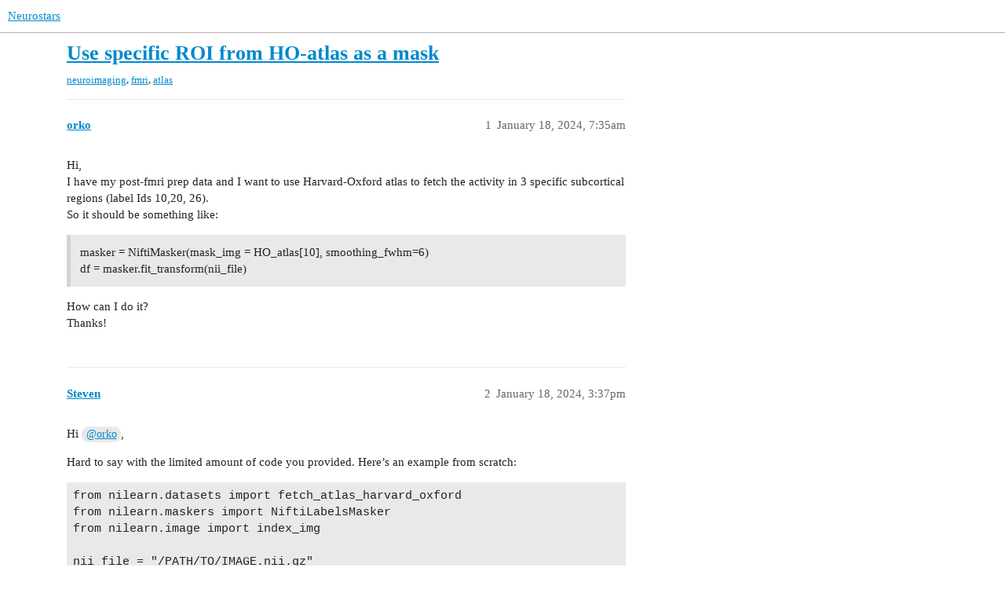

--- FILE ---
content_type: text/html; charset=utf-8
request_url: https://neurostars.org/t/use-specific-roi-from-ho-atlas-as-a-mask/27848
body_size: 6329
content:
<!DOCTYPE html>
<html lang="en">
  <head>
    <meta charset="utf-8">
    <title>Use specific ROI from HO-atlas as a mask - neuroimaging - Neurostars</title>
    <meta name="description" content="Hi, 
I have my post-fmri prep data and I want to use Harvard-Oxford atlas to fetch the activity in 3 specific subcortical regions (label Ids 10,20, 26). 
So it should be something like: 

masker =  NiftiMasker(mask_img =&amp;hellip;">
    <meta name="generator" content="Discourse 3.2.0.beta1-dev - https://github.com/discourse/discourse version 7a4119846c9d325cc27deba68159597370199ba2">
<link rel="icon" type="image/png" href="https://neurostars.org/uploads/default/optimized/1X/eadd889a719a1e6370fbe086d518eafd6cd4586c_2_32x32.png">
<link rel="apple-touch-icon" type="image/png" href="https://neurostars.org/uploads/default/optimized/2X/1/1898e24a8821a606fad2dd418e9bd1f472e78ded_2_180x180.png">
<meta name="theme-color" media="all" content="#ffffff">

<meta name="viewport" content="width=device-width, initial-scale=1.0, minimum-scale=1.0, user-scalable=yes, viewport-fit=cover">
<link rel="canonical" href="https://neurostars.org/t/use-specific-roi-from-ho-atlas-as-a-mask/27848" />

<link rel="search" type="application/opensearchdescription+xml" href="https://neurostars.org/opensearch.xml" title="Neurostars Search">

    <link href="/stylesheets/color_definitions_simple-light_1_1_5f783490b831cdb81ae297d0275c1b4bae246815.css?__ws=neurostars.org" media="all" rel="stylesheet" class="light-scheme"/>

  <link href="/stylesheets/desktop_634d2a3db435f3897dcc1c13ef09bbc48145ad72.css?__ws=neurostars.org" media="all" rel="stylesheet" data-target="desktop"  />



  <link href="/stylesheets/checklist_634d2a3db435f3897dcc1c13ef09bbc48145ad72.css?__ws=neurostars.org" media="all" rel="stylesheet" data-target="checklist"  />
  <link href="/stylesheets/discourse-chat-integration_634d2a3db435f3897dcc1c13ef09bbc48145ad72.css?__ws=neurostars.org" media="all" rel="stylesheet" data-target="discourse-chat-integration"  />
  <link href="/stylesheets/discourse-custom-wizard_634d2a3db435f3897dcc1c13ef09bbc48145ad72.css?__ws=neurostars.org" media="all" rel="stylesheet" data-target="discourse-custom-wizard"  />
  <link href="/stylesheets/discourse-details_634d2a3db435f3897dcc1c13ef09bbc48145ad72.css?__ws=neurostars.org" media="all" rel="stylesheet" data-target="discourse-details"  />
  <link href="/stylesheets/discourse-lazy-videos_634d2a3db435f3897dcc1c13ef09bbc48145ad72.css?__ws=neurostars.org" media="all" rel="stylesheet" data-target="discourse-lazy-videos"  />
  <link href="/stylesheets/discourse-local-dates_634d2a3db435f3897dcc1c13ef09bbc48145ad72.css?__ws=neurostars.org" media="all" rel="stylesheet" data-target="discourse-local-dates"  />
  <link href="/stylesheets/discourse-math_634d2a3db435f3897dcc1c13ef09bbc48145ad72.css?__ws=neurostars.org" media="all" rel="stylesheet" data-target="discourse-math"  />
  <link href="/stylesheets/discourse-narrative-bot_634d2a3db435f3897dcc1c13ef09bbc48145ad72.css?__ws=neurostars.org" media="all" rel="stylesheet" data-target="discourse-narrative-bot"  />
  <link href="/stylesheets/discourse-presence_634d2a3db435f3897dcc1c13ef09bbc48145ad72.css?__ws=neurostars.org" media="all" rel="stylesheet" data-target="discourse-presence"  />
  <link href="/stylesheets/discourse-solved_634d2a3db435f3897dcc1c13ef09bbc48145ad72.css?__ws=neurostars.org" media="all" rel="stylesheet" data-target="discourse-solved"  />
  <link href="/stylesheets/discourse-translator_634d2a3db435f3897dcc1c13ef09bbc48145ad72.css?__ws=neurostars.org" media="all" rel="stylesheet" data-target="discourse-translator"  />
  <link href="/stylesheets/docker_manager_634d2a3db435f3897dcc1c13ef09bbc48145ad72.css?__ws=neurostars.org" media="all" rel="stylesheet" data-target="docker_manager"  />
  <link href="/stylesheets/poll_634d2a3db435f3897dcc1c13ef09bbc48145ad72.css?__ws=neurostars.org" media="all" rel="stylesheet" data-target="poll"  />
  <link href="/stylesheets/poll_desktop_634d2a3db435f3897dcc1c13ef09bbc48145ad72.css?__ws=neurostars.org" media="all" rel="stylesheet" data-target="poll_desktop"  />

  <link href="/stylesheets/desktop_theme_6_3309b5727de9daee83f4b7888d3f3737c953c409.css?__ws=neurostars.org" media="all" rel="stylesheet" data-target="desktop_theme" data-theme-id="6" data-theme-name="cookie consent banner"/>
<link href="/stylesheets/desktop_theme_2_efa57f7b45cc04fa0bc7c90bfb392a80e466032a.css?__ws=neurostars.org" media="all" rel="stylesheet" data-target="desktop_theme" data-theme-id="2" data-theme-name="versatile banner"/>
<link href="/stylesheets/desktop_theme_1_10c6cdbcd2078886c7d9c0676edfafad19af0ace.css?__ws=neurostars.org" media="all" rel="stylesheet" data-target="desktop_theme" data-theme-id="1" data-theme-name="footer"/>

    


<link rel="preload" href="/theme-javascripts/651ad3d2ebb503c438370790dcf7f55f21cecfae.js?__ws=neurostars.org" as="script">
<script defer="" src="/theme-javascripts/651ad3d2ebb503c438370790dcf7f55f21cecfae.js?__ws=neurostars.org" data-theme-id="6"></script>

    <meta id="data-ga-universal-analytics" data-tracking-code="G-5RVNWQMB41" data-json="{&quot;cookieDomain&quot;:&quot;auto&quot;}" data-auto-link-domains="">

  <script async src="https://www.googletagmanager.com/gtag/js?id=G-5RVNWQMB41"></script>
  <link rel="preload" href="/assets/google-universal-analytics-v4-e154af4adb3c483a3aba7f9a7229b8881cdc5cf369290923d965a2ad30163ae8.js" as="script">
<script defer src="/assets/google-universal-analytics-v4-e154af4adb3c483a3aba7f9a7229b8881cdc5cf369290923d965a2ad30163ae8.js"></script>


        <link rel="alternate nofollow" type="application/rss+xml" title="RSS feed of &#39;Use specific ROI from HO-atlas as a mask&#39;" href="https://neurostars.org/t/use-specific-roi-from-ho-atlas-as-a-mask/27848.rss" />
    <meta property="og:site_name" content="Neurostars" />
<meta property="og:type" content="website" />
<meta name="twitter:card" content="summary" />
<meta name="twitter:image" content="https://neurostars.org/uploads/default/original/2X/1/1898e24a8821a606fad2dd418e9bd1f472e78ded.png" />
<meta property="og:image" content="https://neurostars.org/uploads/default/original/2X/1/1898e24a8821a606fad2dd418e9bd1f472e78ded.png" />
<meta property="og:url" content="https://neurostars.org/t/use-specific-roi-from-ho-atlas-as-a-mask/27848" />
<meta name="twitter:url" content="https://neurostars.org/t/use-specific-roi-from-ho-atlas-as-a-mask/27848" />
<meta property="og:title" content="Use specific ROI from HO-atlas as a mask" />
<meta name="twitter:title" content="Use specific ROI from HO-atlas as a mask" />
<meta property="og:description" content="Hi,  I have my post-fmri prep data and I want to use Harvard-Oxford atlas to fetch the activity in 3 specific subcortical regions (label Ids 10,20, 26).  So it should be something like:   masker =  NiftiMasker(mask_img = HO_atlas[10], smoothing_fwhm=6)  df = masker.fit_transform(nii_file)   How can I do it?  Thanks!" />
<meta name="twitter:description" content="Hi,  I have my post-fmri prep data and I want to use Harvard-Oxford atlas to fetch the activity in 3 specific subcortical regions (label Ids 10,20, 26).  So it should be something like:   masker =  NiftiMasker(mask_img = HO_atlas[10], smoothing_fwhm=6)  df = masker.fit_transform(nii_file)   How can I do it?  Thanks!" />
<meta property="og:article:tag" content="neuroimaging" />
<meta property="og:article:tag" content="fmri" />
<meta property="og:article:tag" content="atlas" />
<meta property="article:published_time" content="2024-01-18T07:35:15+00:00" />
<meta property="og:ignore_canonical" content="true" />


    <script type="application/ld+json">{"@context":"http://schema.org","@type":"QAPage","name":"Use specific ROI from HO-atlas as a mask","mainEntity":{"@type":"Question","name":"Use specific ROI from HO-atlas as a mask","text":"Hi,\n\nI have my post-fmri prep data and I want to use Harvard-Oxford atlas to fetch the activity in 3 specific subcortical regions (label Ids 10,20, 26).\n\nSo it should be something like:\n\nmasker =  NiftiMasker(mask_img = HO_atlas[10], smoothing_fwhm=6)\n\ndf = masker.fit_transform(nii_file)\n\nHow can &hellip;","upvoteCount":0,"answerCount":1,"dateCreated":"2024-01-18T07:35:14.478Z","author":{"@type":"Person","name":""},"acceptedAnswer":{"@type":"Answer","text":"Hi <a class=\"mention\" href=\"/u/orko\">@orko<\/a>,\n\n[image] orko:\n\nRe this code, when I run it I get a dataframe with the shape:\n\nnTR X nRegions (21)\n\nThis is the expected output of NiftiLabelsMasker.\n\n[image] orko:\n\nHowever, per region, I except to get a 2D data of:\n\nnTR X nVoxels\n\nHow to get a:\n\nnTR X nVoxels dataframe for a spec&hellip;","upvoteCount":0,"dateCreated":"2024-01-19T13:16:29.783Z","url":"https://neurostars.org/t/use-specific-roi-from-ho-atlas-as-a-mask/27848/12","author":{"@type":"Person","name":"Steven"}}}}</script>
  </head>
  <body class="crawler ">
    
    <header>
  <a href="/">
    Neurostars
  </a>
</header>

    <div id="main-outlet" class="wrap" role="main">
        <div id="topic-title">
    <h1>
      <a href="/t/use-specific-roi-from-ho-atlas-as-a-mask/27848">Use specific ROI from HO-atlas as a mask</a>
    </h1>


      <div class="topic-category">
        <div class='discourse-tags list-tags'>
            <a href='https://neurostars.org/tag/neuroimaging' class='discourse-tag' rel="tag">neuroimaging</a>, 
            <a href='https://neurostars.org/tag/fmri' class='discourse-tag' rel="tag">fmri</a>, 
            <a href='https://neurostars.org/tag/atlas' class='discourse-tag' rel="tag">atlas</a>
        </div>
      </div>
  </div>

  

    <div itemscope itemtype='http://schema.org/DiscussionForumPosting'>
      <meta itemprop='headline' content='Use specific ROI from HO-atlas as a mask'>
        <meta itemprop='articleSection' content='Neuro Questions'>
      <meta itemprop='keywords' content='neuroimaging, fmri, atlas'>
      <div itemprop='publisher' itemscope itemtype="http://schema.org/Organization">
        <meta itemprop='name' content='International Neuroinformatics Coordinating Facility'>
          <div itemprop='logo' itemscope itemtype="http://schema.org/ImageObject">
            <meta itemprop='url' content='https://neurostars.org/uploads/default/original/2X/5/52105eefd82e534c2bb8877b149fd4bc5f5c6aa4.png'>
          </div>
      </div>

          <div id='post_1'  class='topic-body crawler-post'>
            <div class='crawler-post-meta'>
              <span class="creator" itemprop="author" itemscope itemtype="http://schema.org/Person">
                <a itemprop="url" href='https://neurostars.org/u/orko'><span itemprop='name'>orko</span></a>
                
              </span>

              <link itemprop="mainEntityOfPage" href="https://neurostars.org/t/use-specific-roi-from-ho-atlas-as-a-mask/27848">


              <span class="crawler-post-infos">
                  <time itemprop='datePublished' datetime='2024-01-18T07:35:15Z' class='post-time'>
                    January 18, 2024,  7:35am
                  </time>
                  <meta itemprop='dateModified' content='2024-01-18T07:35:15Z'>
              <span itemprop='position'>1</span>
              </span>
            </div>
            <div class='post' itemprop='articleBody'>
              <p>Hi,<br>
I have my post-fmri prep data and I want to use Harvard-Oxford atlas to fetch the activity in 3 specific subcortical regions (label Ids 10,20, 26).<br>
So it should be something like:</p>
<blockquote>
<p>masker =  NiftiMasker(mask_img = HO_atlas[10], smoothing_fwhm=6)<br>
df = masker.fit_transform(nii_file)</p>
</blockquote>
<p>How can I do it?<br>
Thanks!</p>
            </div>

            <div itemprop="interactionStatistic" itemscope itemtype="http://schema.org/InteractionCounter">
              <meta itemprop="interactionType" content="http://schema.org/LikeAction"/>
              <meta itemprop="userInteractionCount" content="0" />
              <span class='post-likes'></span>
            </div>

            <div itemprop="interactionStatistic" itemscope itemtype="http://schema.org/InteractionCounter">
                <meta itemprop="interactionType" content="http://schema.org/CommentAction"/>
                <meta itemprop="userInteractionCount" content="0" />
              </div>

          </div>
          <div id='post_2' itemprop='comment' itemscope itemtype='http://schema.org/Comment' class='topic-body crawler-post'>
            <div class='crawler-post-meta'>
              <span class="creator" itemprop="author" itemscope itemtype="http://schema.org/Person">
                <a itemprop="url" href='https://neurostars.org/u/Steven'><span itemprop='name'>Steven</span></a>
                
              </span>

              <link itemprop="mainEntityOfPage" href="https://neurostars.org/t/use-specific-roi-from-ho-atlas-as-a-mask/27848">


              <span class="crawler-post-infos">
                  <time itemprop='datePublished' datetime='2024-01-18T15:37:39Z' class='post-time'>
                    January 18, 2024,  3:37pm
                  </time>
                  <meta itemprop='dateModified' content='2024-01-18T15:37:39Z'>
              <span itemprop='position'>2</span>
              </span>
            </div>
            <div class='post' itemprop='text'>
              <p>Hi <a class="mention" href="/u/orko">@orko</a>,</p>
<p>Hard to say with the limited amount of code you provided. Here’s an example from scratch:</p>
<pre><code class="lang-auto">from nilearn.datasets import fetch_atlas_harvard_oxford
from nilearn.maskers import NiftiLabelsMasker
from nilearn.image import index_img

nii_file = "/PATH/TO/IMAGE.nii.gz"
# FETCH ATLAS
ho = fetch_atlas_harvard_oxford('sub-maxprob-thr50-1mm') # Note this is deterministic 3D atlas, not probabilistic
ho_img = ho.maps
ho_labels = ho.labels
# GET ATLAS VALUES IN IMAGE
masker = NiftiLabelsMasker(labels_img=ho_img, labels=ho_labels)
ho_vals = masker.fit_transform(nii_file)
</code></pre>
<p>You can then index into <code>ho_vals</code> however you like. However, the subcortical atlas only has 21 regions, so it is not clear to me where your desired index of 26 is coming from.</p>
<p>Best,<br>
Steven</p>
            </div>

            <div itemprop="interactionStatistic" itemscope itemtype="http://schema.org/InteractionCounter">
              <meta itemprop="interactionType" content="http://schema.org/LikeAction"/>
              <meta itemprop="userInteractionCount" content="0" />
              <span class='post-likes'></span>
            </div>

            <div itemprop="interactionStatistic" itemscope itemtype="http://schema.org/InteractionCounter">
                <meta itemprop="interactionType" content="http://schema.org/CommentAction"/>
                <meta itemprop="userInteractionCount" content="2" />
              </div>

          </div>
          <div id='post_3' itemprop='comment' itemscope itemtype='http://schema.org/Comment' class='topic-body crawler-post'>
            <div class='crawler-post-meta'>
              <span class="creator" itemprop="author" itemscope itemtype="http://schema.org/Person">
                <a itemprop="url" href='https://neurostars.org/u/orko'><span itemprop='name'>orko</span></a>
                
              </span>

              <link itemprop="mainEntityOfPage" href="https://neurostars.org/t/use-specific-roi-from-ho-atlas-as-a-mask/27848">


              <span class="crawler-post-infos">
                  <time itemprop='datePublished' datetime='2024-01-18T21:41:21Z' class='post-time'>
                    January 18, 2024,  9:41pm
                  </time>
                  <meta itemprop='dateModified' content='2024-01-18T21:41:21Z'>
              <span itemprop='position'>3</span>
              </span>
            </div>
            <div class='post' itemprop='text'>
              <p>Thanks!<br>
Can you please explain the difference between deterministic/probabilistic atlas, and between atlas and parcellation?<br>
Also, I looked for but couldn’t find a ref as to what considered ventral and dorsal striatum (assuming I want to contrast them), do you maybe have one?</p>
            </div>

            <div itemprop="interactionStatistic" itemscope itemtype="http://schema.org/InteractionCounter">
              <meta itemprop="interactionType" content="http://schema.org/LikeAction"/>
              <meta itemprop="userInteractionCount" content="0" />
              <span class='post-likes'></span>
            </div>

            <div itemprop="interactionStatistic" itemscope itemtype="http://schema.org/InteractionCounter">
                <meta itemprop="interactionType" content="http://schema.org/CommentAction"/>
                <meta itemprop="userInteractionCount" content="1" />
              </div>

          </div>
          <div id='post_4' itemprop='comment' itemscope itemtype='http://schema.org/Comment' class='topic-body crawler-post'>
            <div class='crawler-post-meta'>
              <span class="creator" itemprop="author" itemscope itemtype="http://schema.org/Person">
                <a itemprop="url" href='https://neurostars.org/u/Steven'><span itemprop='name'>Steven</span></a>
                
              </span>

              <link itemprop="mainEntityOfPage" href="https://neurostars.org/t/use-specific-roi-from-ho-atlas-as-a-mask/27848">


              <span class="crawler-post-infos">
                  <time itemprop='datePublished' datetime='2024-01-18T21:49:08Z' class='post-time'>
                    January 18, 2024,  9:49pm
                  </time>
                  <meta itemprop='dateModified' content='2024-01-18T21:51:22Z'>
              <span itemprop='position'>4</span>
              </span>
            </div>
            <div class='post' itemprop='text'>
              <p>Hi <a class="mention" href="/u/orko">@orko</a>,</p>
<aside class="quote no-group quote-modified" data-username="orko" data-post="3" data-topic="27848">
<div class="title">
<div class="quote-controls"></div>
<img loading="lazy" alt="" width="24" height="24" src="https://neurostars.org/user_avatar/neurostars.org/orko/48/2564_2.png" class="avatar"> orko:</div>
<blockquote>
<p>Can you please explain the difference between deterministic/probabilistic atlasparcellation?</p>
</blockquote>
</aside>
<p><strong>Probabilistic</strong> - 4D image, composed of one 3D image per ROI. The values correspond to the probability that the given ROI is there (usually based off of some population overlap)</p>
<p><strong>Deterministic</strong> - In this case, it is simply thresholding the probability maps at a given threshold (e.g., 50%) and then combining all of them into a single 3D image, where the values correspond to the label.</p>
<aside class="quote no-group" data-username="orko" data-post="3" data-topic="27848">
<div class="title">
<div class="quote-controls"></div>
<img loading="lazy" alt="" width="24" height="24" src="https://neurostars.org/user_avatar/neurostars.org/orko/48/2564_2.png" class="avatar"> orko:</div>
<blockquote>
<p>and between atlas and parcellation?</p>
</blockquote>
</aside>
<p>From <a href="https://carpentries-incubator.github.io/SDC-BIDS-sMRI/04-Image_Quantification/index.html#:~:text=Atlas%20vs%20Parcellation&amp;text=Reciprocally%2C%20any%20kind%20of%20brain,region%20(e.g.%20thalamus%20parcellation)" class="inline-onebox">sMRI Segmentation and Parcellation – Overview of Structural MRI (Pre)processing and Neuroimaging Analysis</a> :</p>
<blockquote>
<p>A parcellation can be defined as the splitting of an object into non-overlapping components. Since an atlas divide the brain into regions, atlasing can be considered a kind of parcellation. Reciprocally, any kind of brain parcellation can be considered an “atlas”. A difference is that an atlas is often expected to be defined on an entire brain, while a parcellation can be limited to a specific region (e.g. thalamus parcellation). A parcellation can also be applied for example to the cortical GM (the outer layer of the brain) or the subcortical GM for deep GM (GM structures below the cortex).</p>
</blockquote>
<aside class="quote no-group" data-username="orko" data-post="3" data-topic="27848">
<div class="title">
<div class="quote-controls"></div>
<img loading="lazy" alt="" width="24" height="24" src="https://neurostars.org/user_avatar/neurostars.org/orko/48/2564_2.png" class="avatar"> orko:</div>
<blockquote>
<p>Also, I looked for but couldn’t find a ref as to what considered ventral and dorsal striatum (assuming I want to contrast them), do you maybe have one?</p>
</blockquote>
</aside>
<p>Perhaps <a href="https://fsl.fmrib.ox.ac.uk/fsl/fslwiki/Atlases/striatumstruc" class="inline-onebox">Atlases/striatumstruc - FslWiki</a>?</p>
<p>Best,<br>
Steven</p>
            </div>

            <div itemprop="interactionStatistic" itemscope itemtype="http://schema.org/InteractionCounter">
              <meta itemprop="interactionType" content="http://schema.org/LikeAction"/>
              <meta itemprop="userInteractionCount" content="0" />
              <span class='post-likes'></span>
            </div>

            <div itemprop="interactionStatistic" itemscope itemtype="http://schema.org/InteractionCounter">
                <meta itemprop="interactionType" content="http://schema.org/CommentAction"/>
                <meta itemprop="userInteractionCount" content="1" />
              </div>

          </div>
          <div id='post_5' itemprop='comment' itemscope itemtype='http://schema.org/Comment' class='topic-body crawler-post'>
            <div class='crawler-post-meta'>
              <span class="creator" itemprop="author" itemscope itemtype="http://schema.org/Person">
                <a itemprop="url" href='https://neurostars.org/u/orko'><span itemprop='name'>orko</span></a>
                
              </span>

              <link itemprop="mainEntityOfPage" href="https://neurostars.org/t/use-specific-roi-from-ho-atlas-as-a-mask/27848">


              <span class="crawler-post-infos">
                  <time itemprop='datePublished' datetime='2024-01-18T22:05:16Z' class='post-time'>
                    January 18, 2024, 10:05pm
                  </time>
                  <meta itemprop='dateModified' content='2024-01-18T22:05:16Z'>
              <span itemprop='position'>5</span>
              </span>
            </div>
            <div class='post' itemprop='text'>
              <p>Thanks, I also saw <a href="https://fsl.fmrib.ox.ac.uk/fsl/fslwiki/Atlases/striatumstruc" class="inline-onebox" rel="noopener nofollow ugc">Atlases/striatumstruc - FslWiki</a><br>
but couldnt find it in nilearn or other pythonic tool</p>
            </div>

            <div itemprop="interactionStatistic" itemscope itemtype="http://schema.org/InteractionCounter">
              <meta itemprop="interactionType" content="http://schema.org/LikeAction"/>
              <meta itemprop="userInteractionCount" content="0" />
              <span class='post-likes'></span>
            </div>

            <div itemprop="interactionStatistic" itemscope itemtype="http://schema.org/InteractionCounter">
                <meta itemprop="interactionType" content="http://schema.org/CommentAction"/>
                <meta itemprop="userInteractionCount" content="1" />
              </div>

          </div>
          <div id='post_6' itemprop='comment' itemscope itemtype='http://schema.org/Comment' class='topic-body crawler-post'>
            <div class='crawler-post-meta'>
              <span class="creator" itemprop="author" itemscope itemtype="http://schema.org/Person">
                <a itemprop="url" href='https://neurostars.org/u/Steven'><span itemprop='name'>Steven</span></a>
                
              </span>

              <link itemprop="mainEntityOfPage" href="https://neurostars.org/t/use-specific-roi-from-ho-atlas-as-a-mask/27848">


              <span class="crawler-post-infos">
                  <time itemprop='datePublished' datetime='2024-01-18T22:07:46Z' class='post-time'>
                    January 18, 2024, 10:07pm
                  </time>
                  <meta itemprop='dateModified' content='2024-01-18T22:07:46Z'>
              <span itemprop='position'>6</span>
              </span>
            </div>
            <div class='post' itemprop='text'>
              <p>You can use any atlas in nilearn, provided it is formatted appropriately (3D image in standard space with values denoting ROI labels); it does not have to be built in to nilearn to be used in <code>NiftiLabelsMasker</code>.</p>
            </div>

            <div itemprop="interactionStatistic" itemscope itemtype="http://schema.org/InteractionCounter">
              <meta itemprop="interactionType" content="http://schema.org/LikeAction"/>
              <meta itemprop="userInteractionCount" content="0" />
              <span class='post-likes'></span>
            </div>

            <div itemprop="interactionStatistic" itemscope itemtype="http://schema.org/InteractionCounter">
                <meta itemprop="interactionType" content="http://schema.org/CommentAction"/>
                <meta itemprop="userInteractionCount" content="1" />
              </div>

          </div>
          <div id='post_7' itemprop='comment' itemscope itemtype='http://schema.org/Comment' class='topic-body crawler-post'>
            <div class='crawler-post-meta'>
              <span class="creator" itemprop="author" itemscope itemtype="http://schema.org/Person">
                <a itemprop="url" href='https://neurostars.org/u/orko'><span itemprop='name'>orko</span></a>
                
              </span>

              <link itemprop="mainEntityOfPage" href="https://neurostars.org/t/use-specific-roi-from-ho-atlas-as-a-mask/27848">


              <span class="crawler-post-infos">
                  <time itemprop='datePublished' datetime='2024-01-18T22:13:55Z' class='post-time'>
                    January 18, 2024, 10:13pm
                  </time>
                  <meta itemprop='dateModified' content='2024-01-18T22:13:55Z'>
              <span itemprop='position'>7</span>
              </span>
            </div>
            <div class='post' itemprop='text'>
              <p>Do you maybe have a simple code sample as to how to apply fit_transform of specific ROI (let say VST) from this atlas?</p>
            </div>

            <div itemprop="interactionStatistic" itemscope itemtype="http://schema.org/InteractionCounter">
              <meta itemprop="interactionType" content="http://schema.org/LikeAction"/>
              <meta itemprop="userInteractionCount" content="0" />
              <span class='post-likes'></span>
            </div>

            <div itemprop="interactionStatistic" itemscope itemtype="http://schema.org/InteractionCounter">
                <meta itemprop="interactionType" content="http://schema.org/CommentAction"/>
                <meta itemprop="userInteractionCount" content="1" />
              </div>

          </div>
          <div id='post_8' itemprop='comment' itemscope itemtype='http://schema.org/Comment' class='topic-body crawler-post'>
            <div class='crawler-post-meta'>
              <span class="creator" itemprop="author" itemscope itemtype="http://schema.org/Person">
                <a itemprop="url" href='https://neurostars.org/u/Steven'><span itemprop='name'>Steven</span></a>
                
              </span>

              <link itemprop="mainEntityOfPage" href="https://neurostars.org/t/use-specific-roi-from-ho-atlas-as-a-mask/27848">


              <span class="crawler-post-infos">
                  <time itemprop='datePublished' datetime='2024-01-18T22:14:25Z' class='post-time'>
                    January 18, 2024, 10:14pm
                  </time>
                  <meta itemprop='dateModified' content='2024-01-18T22:14:25Z'>
              <span itemprop='position'>8</span>
              </span>
            </div>
            <div class='post' itemprop='text'>
              <p>I do not, I have not worked with that atlas. But if you have that atlas you can load it with <code>nilearn.image.load_img</code> and use that as the <code>labels_img</code>, provided it is formatted as I described above.</p>
<p>Best,<br>
Steven</p>
            </div>

            <div itemprop="interactionStatistic" itemscope itemtype="http://schema.org/InteractionCounter">
              <meta itemprop="interactionType" content="http://schema.org/LikeAction"/>
              <meta itemprop="userInteractionCount" content="0" />
              <span class='post-likes'></span>
            </div>

            <div itemprop="interactionStatistic" itemscope itemtype="http://schema.org/InteractionCounter">
                <meta itemprop="interactionType" content="http://schema.org/CommentAction"/>
                <meta itemprop="userInteractionCount" content="1" />
              </div>

          </div>
          <div id='post_9' itemprop='comment' itemscope itemtype='http://schema.org/Comment' class='topic-body crawler-post'>
            <div class='crawler-post-meta'>
              <span class="creator" itemprop="author" itemscope itemtype="http://schema.org/Person">
                <a itemprop="url" href='https://neurostars.org/u/orko'><span itemprop='name'>orko</span></a>
                
              </span>

              <link itemprop="mainEntityOfPage" href="https://neurostars.org/t/use-specific-roi-from-ho-atlas-as-a-mask/27848">


              <span class="crawler-post-infos">
                  <time itemprop='datePublished' datetime='2024-01-18T22:25:46Z' class='post-time'>
                    January 18, 2024, 10:25pm
                  </time>
                  <meta itemprop='dateModified' content='2024-01-18T22:25:46Z'>
              <span itemprop='position'>9</span>
              </span>
            </div>
            <div class='post' itemprop='text'>
              <p>In NiftiLabelsMasker,<br>
<em>labels_img</em> is the 3D image (.nii)<br>
and <em>labels</em> is simply list of the ROIs? (so probably [‘VST’,‘CD’,‘PU’] here?)</p>
            </div>

            <div itemprop="interactionStatistic" itemscope itemtype="http://schema.org/InteractionCounter">
              <meta itemprop="interactionType" content="http://schema.org/LikeAction"/>
              <meta itemprop="userInteractionCount" content="0" />
              <span class='post-likes'></span>
            </div>

            <div itemprop="interactionStatistic" itemscope itemtype="http://schema.org/InteractionCounter">
                <meta itemprop="interactionType" content="http://schema.org/CommentAction"/>
                <meta itemprop="userInteractionCount" content="1" />
              </div>

          </div>
          <div id='post_10' itemprop='comment' itemscope itemtype='http://schema.org/Comment' class='topic-body crawler-post'>
            <div class='crawler-post-meta'>
              <span class="creator" itemprop="author" itemscope itemtype="http://schema.org/Person">
                <a itemprop="url" href='https://neurostars.org/u/Steven'><span itemprop='name'>Steven</span></a>
                
              </span>

              <link itemprop="mainEntityOfPage" href="https://neurostars.org/t/use-specific-roi-from-ho-atlas-as-a-mask/27848">


              <span class="crawler-post-infos">
                  <time itemprop='datePublished' datetime='2024-01-18T22:39:25Z' class='post-time'>
                    January 18, 2024, 10:39pm
                  </time>
                  <meta itemprop='dateModified' content='2024-01-18T22:39:25Z'>
              <span itemprop='position'>10</span>
              </span>
            </div>
            <div class='post' itemprop='text'>
              <p>If those are the labels in order then yes. It expects as many labels as there are non-zero unique values in the image.</p>
            </div>

            <div itemprop="interactionStatistic" itemscope itemtype="http://schema.org/InteractionCounter">
              <meta itemprop="interactionType" content="http://schema.org/LikeAction"/>
              <meta itemprop="userInteractionCount" content="0" />
              <span class='post-likes'></span>
            </div>

            <div itemprop="interactionStatistic" itemscope itemtype="http://schema.org/InteractionCounter">
                <meta itemprop="interactionType" content="http://schema.org/CommentAction"/>
                <meta itemprop="userInteractionCount" content="0" />
              </div>

          </div>
          <div id='post_11' itemprop='comment' itemscope itemtype='http://schema.org/Comment' class='topic-body crawler-post'>
            <div class='crawler-post-meta'>
              <span class="creator" itemprop="author" itemscope itemtype="http://schema.org/Person">
                <a itemprop="url" href='https://neurostars.org/u/orko'><span itemprop='name'>orko</span></a>
                
              </span>

              <link itemprop="mainEntityOfPage" href="https://neurostars.org/t/use-specific-roi-from-ho-atlas-as-a-mask/27848">


              <span class="crawler-post-infos">
                  <time itemprop='datePublished' datetime='2024-01-19T07:55:56Z' class='post-time'>
                    January 19, 2024,  7:55am
                  </time>
                  <meta itemprop='dateModified' content='2024-01-19T07:55:56Z'>
              <span itemprop='position'>11</span>
              </span>
            </div>
            <div class='post' itemprop='text'>
              <aside class="quote no-group" data-username="Steven" data-post="2" data-topic="27848">
<div class="title">
<div class="quote-controls"></div>
<img loading="lazy" alt="" width="24" height="24" src="https://neurostars.org/user_avatar/neurostars.org/steven/48/10297_2.png" class="avatar"> Steven:</div>
<blockquote>
<pre><code class="lang-auto">from nilearn.datasets import fetch_atlas_harvard_oxford
from nilearn.maskers import NiftiLabelsMasker
from nilearn.image import index_img

nii_file = "/PATH/TO/IMAGE.nii.gz"
# FETCH ATLAS
ho = fetch_atlas_harvard_oxford('sub-maxprob-thr50-1mm') # Note this is deterministic 3D atlas, not probabilistic
ho_img = ho.maps
ho_labels = ho.labels
# GET ATLAS VALUES IN IMAGE
masker = NiftiLabelsMasker(labels_img=ho_img, labels=ho_labels)
ho_vals = masker.fit_transform(nii_file)
</code></pre>
</blockquote>
</aside>
<p>Re this code, when I run it I get a dataframe with the shape:<br>
nTR X nRegions (21)</p>
<p>However, per region, I except to get a 2D data of:<br>
nTR X nVoxels</p>
<p>How to get a:<br>
nTR X nVoxels dataframe for a specific region?<br>
(or a 3D data of nTR X nVoxels X nRegions)</p>
            </div>

            <div itemprop="interactionStatistic" itemscope itemtype="http://schema.org/InteractionCounter">
              <meta itemprop="interactionType" content="http://schema.org/LikeAction"/>
              <meta itemprop="userInteractionCount" content="0" />
              <span class='post-likes'></span>
            </div>

            <div itemprop="interactionStatistic" itemscope itemtype="http://schema.org/InteractionCounter">
                <meta itemprop="interactionType" content="http://schema.org/CommentAction"/>
                <meta itemprop="userInteractionCount" content="1" />
              </div>

          </div>
          <div id='post_12' itemprop='comment' itemscope itemtype='http://schema.org/Comment' class='topic-body crawler-post'>
            <div class='crawler-post-meta'>
              <span class="creator" itemprop="author" itemscope itemtype="http://schema.org/Person">
                <a itemprop="url" href='https://neurostars.org/u/Steven'><span itemprop='name'>Steven</span></a>
                
              </span>

              <link itemprop="mainEntityOfPage" href="https://neurostars.org/t/use-specific-roi-from-ho-atlas-as-a-mask/27848">


              <span class="crawler-post-infos">
                  <time itemprop='datePublished' datetime='2024-01-19T13:16:29Z' class='post-time'>
                    January 19, 2024,  1:16pm
                  </time>
                  <meta itemprop='dateModified' content='2024-01-19T13:51:11Z'>
              <span itemprop='position'>12</span>
              </span>
            </div>
            <div class='post' itemprop='text'>
              <p>Hi <a class="mention" href="/u/orko">@orko</a>,</p>
<aside class="quote no-group" data-username="orko" data-post="11" data-topic="27848">
<div class="title">
<div class="quote-controls"></div>
<img loading="lazy" alt="" width="24" height="24" src="https://neurostars.org/user_avatar/neurostars.org/orko/48/2564_2.png" class="avatar"> orko:</div>
<blockquote>
<p>Re this code, when I run it I get a dataframe with the shape:<br>
nTR X nRegions (21)</p>
</blockquote>
</aside>
<p>This is the expected output of <code>NiftiLabelsMasker</code>.</p>
<aside class="quote no-group" data-username="orko" data-post="11" data-topic="27848">
<div class="title">
<div class="quote-controls"></div>
<img loading="lazy" alt="" width="24" height="24" src="https://neurostars.org/user_avatar/neurostars.org/orko/48/2564_2.png" class="avatar"> orko:</div>
<blockquote>
<p>However, per region, I except to get a 2D data of:<br>
nTR X nVoxels</p>
<p>How to get a:<br>
nTR X nVoxels dataframe for a specific region?<br>
(or a 3D data of nTR X nVoxels X nRegions)</p>
</blockquote>
</aside>
<p>Since different regions have different sizes, you would not be able get a consistent array of <code>nTR X nVoxels X nRegions</code>.</p>
<p>Below is code that will make a dictionary of values, where indexing the dictionary by the label returns an <code>voxel X TR</code> array:</p>
<pre><code class="lang-auto">from nilearn.datasets import fetch_atlas_harvard_oxford
from nilearn.maskers import NiftiLabelsMasker
from nilearn.image import load_img, index_img, resample_to_img

# LOAD BOLD
nii_file = "/PATH/TO/IMAGE.nii.gz"
nii_img = load_img(nii_file)
nii_data = nii_img.get_fdata()

# FETCH ATLAS
ho = fetch_atlas_harvard_oxford('sub-maxprob-thr50-1mm') # Note this is deterministic 3D atlas, not probabilistic
ho_img = ho.maps
ho_img_resampled = resample_to_img(ho_img, nii_img, interpolation='nearest')
ho_data = ho_img_resampled.get_fdata()
ho_labels = ho.labels

# MAKE DICTIONARY
data_dictionary = {}
for index,label in enumerate(ho_labels):
    print(index,label)
    if index == 0: # Skip background
        continue
    ho_region = (ho_data==index)
    nii_data_in_region = nii_data[ho_region,:]
    data_dictionary[label] = nii_data_in_region
</code></pre>
<p>Please confirm that you understand the code and its outputs.</p>
<p>Best,<br>
Steven</p>
            </div>

            <div itemprop="interactionStatistic" itemscope itemtype="http://schema.org/InteractionCounter">
              <meta itemprop="interactionType" content="http://schema.org/LikeAction"/>
              <meta itemprop="userInteractionCount" content="0" />
              <span class='post-likes'></span>
            </div>

            <div itemprop="interactionStatistic" itemscope itemtype="http://schema.org/InteractionCounter">
                <meta itemprop="interactionType" content="http://schema.org/CommentAction"/>
                <meta itemprop="userInteractionCount" content="1" />
              </div>

          </div>
          <div id='post_13' itemprop='comment' itemscope itemtype='http://schema.org/Comment' class='topic-body crawler-post'>
            <div class='crawler-post-meta'>
              <span class="creator" itemprop="author" itemscope itemtype="http://schema.org/Person">
                <a itemprop="url" href='https://neurostars.org/u/orko'><span itemprop='name'>orko</span></a>
                
              </span>

              <link itemprop="mainEntityOfPage" href="https://neurostars.org/t/use-specific-roi-from-ho-atlas-as-a-mask/27848">


              <span class="crawler-post-infos">
                  <time itemprop='datePublished' datetime='2024-01-19T14:31:00Z' class='post-time'>
                    January 19, 2024,  2:31pm
                  </time>
                  <meta itemprop='dateModified' content='2024-01-19T14:31:00Z'>
              <span itemprop='position'>13</span>
              </span>
            </div>
            <div class='post' itemprop='text'>
              <aside class="quote no-group" data-username="Steven" data-post="12" data-topic="27848">
<div class="title">
<div class="quote-controls"></div>
<img loading="lazy" alt="" width="24" height="24" src="https://neurostars.org/user_avatar/neurostars.org/steven/48/10297_2.png" class="avatar"> Steven:</div>
<blockquote>
<pre><code class="lang-auto">from nilearn.datasets import fetch_atlas_harvard_oxford
from nilearn.maskers import NiftiLabelsMasker
from nilearn.image import load_img, index_img, resample_to_img

# LOAD BOLD
nii_file = "/PATH/TO/IMAGE.nii.gz"
nii_img = load_img(nii_file)
nii_data = nii_img.get_fdata()

# FETCH ATLAS
ho = fetch_atlas_harvard_oxford('sub-maxprob-thr50-1mm') # Note this is deterministic 3D atlas, not probabilistic
ho_img = ho.maps
ho_img_resampled = resample_to_img(ho_img, nii_img, interpolation='nearest')
ho_data = ho_img_resampled.get_fdata()
ho_labels = ho.labels

# MAKE DICTIONARY
data_dictionary = {}
for index,label in enumerate(ho_labels):
    print(index,label)
    if index == 0: # Skip background
        continue
    ho_region = (ho_data==index)
    nii_data_in_region = nii_data[ho_region,:]
    data_dictionary[label] = nii_data_in_region
</code></pre>
</blockquote>
</aside>
<p>Perfect thanks!</p>
<p>Just one last question please - is there an overlap between areas in that atlas?<br>
Meaning, lets say I want to compare activity between two neighboring regions - can I be sure that there are no overlapping voxels?</p>
            </div>

            <div itemprop="interactionStatistic" itemscope itemtype="http://schema.org/InteractionCounter">
              <meta itemprop="interactionType" content="http://schema.org/LikeAction"/>
              <meta itemprop="userInteractionCount" content="0" />
              <span class='post-likes'></span>
            </div>

            <div itemprop="interactionStatistic" itemscope itemtype="http://schema.org/InteractionCounter">
                <meta itemprop="interactionType" content="http://schema.org/CommentAction"/>
                <meta itemprop="userInteractionCount" content="1" />
              </div>

          </div>
          <div id='post_14' itemprop='comment' itemscope itemtype='http://schema.org/Comment' class='topic-body crawler-post'>
            <div class='crawler-post-meta'>
              <span class="creator" itemprop="author" itemscope itemtype="http://schema.org/Person">
                <a itemprop="url" href='https://neurostars.org/u/Steven'><span itemprop='name'>Steven</span></a>
                
              </span>

              <link itemprop="mainEntityOfPage" href="https://neurostars.org/t/use-specific-roi-from-ho-atlas-as-a-mask/27848">


              <span class="crawler-post-infos">
                  <time itemprop='datePublished' datetime='2024-01-19T14:45:58Z' class='post-time'>
                    January 19, 2024,  2:45pm
                  </time>
                  <meta itemprop='dateModified' content='2024-01-19T14:45:58Z'>
              <span itemprop='position'>14</span>
              </span>
            </div>
            <div class='post' itemprop='text'>
              <aside class="quote no-group" data-username="orko" data-post="13" data-topic="27848">
<div class="title">
<div class="quote-controls"></div>
<img loading="lazy" alt="" width="24" height="24" src="https://neurostars.org/user_avatar/neurostars.org/orko/48/2564_2.png" class="avatar"> orko:</div>
<blockquote>
<p>Just one last question please - is there an overlap between areas in that atlas?<br>
Meaning, lets say I want to compare activity between two neighboring regions - can I be sure that there are no overlapping voxels?</p>
</blockquote>
</aside>
<p>Some of the low-probabilistic regions might extend to each other (I haven’t checked), but in the deterministic version each voxel is assigned a unique value.</p>
<p>Best,<br>
Steven</p>
            </div>

            <div itemprop="interactionStatistic" itemscope itemtype="http://schema.org/InteractionCounter">
              <meta itemprop="interactionType" content="http://schema.org/LikeAction"/>
              <meta itemprop="userInteractionCount" content="0" />
              <span class='post-likes'></span>
            </div>

            <div itemprop="interactionStatistic" itemscope itemtype="http://schema.org/InteractionCounter">
                <meta itemprop="interactionType" content="http://schema.org/CommentAction"/>
                <meta itemprop="userInteractionCount" content="0" />
              </div>

          </div>
    </div>






    </div>
    <footer class="container wrap">
  <nav class='crawler-nav'>
    <ul>
      <li itemscope itemtype='http://schema.org/SiteNavigationElement'>
        <span itemprop='name'>
          <a href='/' itemprop="url">Home </a>
        </span>
      </li>
      <li itemscope itemtype='http://schema.org/SiteNavigationElement'>
        <span itemprop='name'>
          <a href='/categories' itemprop="url">Categories </a>
        </span>
      </li>
      <li itemscope itemtype='http://schema.org/SiteNavigationElement'>
        <span itemprop='name'>
          <a href='/guidelines' itemprop="url">FAQ/Guidelines </a>
        </span>
      </li>
        <li itemscope itemtype='http://schema.org/SiteNavigationElement'>
          <span itemprop='name'>
            <a href='/tos' itemprop="url">Terms of Service </a>
          </span>
        </li>
        <li itemscope itemtype='http://schema.org/SiteNavigationElement'>
          <span itemprop='name'>
            <a href='/privacy' itemprop="url">Privacy Policy </a>
          </span>
        </li>
    </ul>
  </nav>
  <p class='powered-by-link'>Powered by <a href="https://www.discourse.org">Discourse</a>, best viewed with JavaScript enabled</p>
</footer>

    <div style="text-align: center;">
<p>MANAGED BY <a href="//www.incf.org" title="International Neuroinformatics Coordinating Facility">INCF</a></p>
</div>
    
  </body>
  
</html>


--- FILE ---
content_type: text/css
request_url: https://neurostars.org/stylesheets/discourse-math_634d2a3db435f3897dcc1c13ef09bbc48145ad72.css?__ws=neurostars.org
body_size: -2
content:
.math-container.block-math,.math-container.ascii-math{display:block}.math-container.block-math>div,.math-container.block-math>span,.math-container.ascii-math>div,.math-container.ascii-math>span{display:block !important;max-width:100%;margin-bottom:1em}.math-container.block-math>div [id*=-Frame],.math-container.block-math>div>nobr,.math-container.block-math>div>span,.math-container.block-math>div.MathJax_SVG,.math-container.block-math>div .katex-html,.math-container.block-math>span [id*=-Frame],.math-container.block-math>span>nobr,.math-container.block-math>span>span,.math-container.block-math>span.MathJax_SVG,.math-container.block-math>span .katex-html,.math-container.ascii-math>div [id*=-Frame],.math-container.ascii-math>div>nobr,.math-container.ascii-math>div>span,.math-container.ascii-math>div.MathJax_SVG,.math-container.ascii-math>div .katex-html,.math-container.ascii-math>span [id*=-Frame],.math-container.ascii-math>span>nobr,.math-container.ascii-math>span>span,.math-container.ascii-math>span.MathJax_SVG,.math-container.ascii-math>span .katex-html{display:block;overflow-x:auto;max-width:100%;padding:.25em .5em;box-sizing:border-box}.mobile-view .cooked .math-container.block-math,.mobile-view .cooked .math-container.ascii-math{position:relative}.mobile-view .cooked .math-container.block-math:before,.mobile-view .cooked .math-container.ascii-math:before{content:"";position:absolute;z-index:1;left:0;top:0;width:1em;height:100%;background:linear-gradient(to right, rgba(var(--secondary-rgb), 1) 0%, rgba(var(--secondary-rgb), 0) 100%)}.mobile-view .cooked .math-container.block-math:after,.mobile-view .cooked .math-container.ascii-math:after{content:"";position:absolute;z-index:1;right:0;top:0;width:1em;height:100%;background:linear-gradient(to right, rgba(var(--secondary-rgb), 0) 0%, rgba(var(--secondary-rgb), 1) 100%)}.mobile-view .cooked .math-container.block-math .MJXp-mtable,.mobile-view .cooked .math-container.block-math .MJXp-mstyle,.mobile-view .cooked .math-container.ascii-math .MJXp-mtable,.mobile-view .cooked .math-container.ascii-math .MJXp-mstyle{padding:0 .75em}.chat-message-text .MJXc-display,.chat-message-text .MathJax_CHTML{margin:0 !important;padding:0 !important;overflow:hidden !important}

/*# sourceMappingURL=discourse-math_634d2a3db435f3897dcc1c13ef09bbc48145ad72.css.map?__ws=neurostars.org */


--- FILE ---
content_type: text/css
request_url: https://neurostars.org/stylesheets/poll_desktop_634d2a3db435f3897dcc1c13ef09bbc48145ad72.css?__ws=neurostars.org
body_size: -290
content:
.poll-ui-builder.modal .modal-inner-container{width:40em;max-width:100vw}.poll-ui-builder.modal .modal-body{max-height:unset}.poll-ui-builder.modal .poll-number{margin-right:10px}.poll-ui-builder.modal .poll-number:last-of-type{margin-right:0}.poll-ui-builder.modal .options{display:flex;justify-content:space-between}.poll-ui-builder.modal .column{display:inline-block;width:calc(50% - 10px)}.poll-ui-builder.modal .d-editor-preview{margin-top:5px;padding-top:5px;border-top:1px solid var(--primary-low)}

/*# sourceMappingURL=poll_desktop_634d2a3db435f3897dcc1c13ef09bbc48145ad72.css.map?__ws=neurostars.org */


--- FILE ---
content_type: text/css
request_url: https://neurostars.org/stylesheets/desktop_theme_2_efa57f7b45cc04fa0bc7c90bfb392a80e466032a.css?__ws=neurostars.org
body_size: 514
content:
.mobile-view .banner-box{display:none !important}#main>div{display:flex;flex-direction:column}#main>div .above-site-header-outlet{order:-4}#main>div .d-header-wrap{order:-3}#main>div .below-site-header-outlet{order:-1}#main>div .below-site-header-outlet+.below-site-header-outlet{order:-2}#main>div #main-outlet{max-width:calc(100% - 16px);width:1110px}.banner-box{width:1110px;max-width:calc(100% - 16px);margin:0 auto;margin-top:20px;color:var(--banner-primary-text);position:relative;background-image:var(--banner-bg-img);background-size:cover;background-position:center center;background-repeat:no-repeat;background-color:var(--banner-bg-color)}.banner-box .button-container{margin-right:5px;position:absolute;z-index:2;right:0;top:2px}.banner-box .button-container .close,.banner-box .button-container .toggle{float:right;padding:5px;border:none;color:#646464;background:rgba(0,0,0,0);font-size:1.5157em;cursor:pointer}.banner-box .button-container .close svg,.banner-box .button-container .toggle svg{color:#646464}.banner-box .button-container .close .d-button-label,.banner-box .button-container .toggle .d-button-label{font-size:1em;color:#646464}.banner-box .button-container .close:hover svg,.banner-box .button-container .toggle:hover svg{color:#222}.banner-box .button-container .close:hover .d-button-label,.banner-box .button-container .toggle:hover .d-button-label{font-size:1em;color:#222}.banner-box .button-container .close .svg-icon.hidden,.banner-box .button-container .toggle .svg-icon.hidden{display:none}.banner-box h1,.banner-box h2,.banner-box h3{text-align:center;color:var(--banner-secondary-text)}.banner-box a{color:var(--banner-link-text)}.banner-box .section-header{padding-bottom:20px}.banner-box .section-header .x-title{padding:25px 65px;margin:0}.banner-box .section-header .colored-line{margin:auto;width:165px;height:1px;background:var(--banner-secondary-text)}.banner-box .section-header .description p{margin:0;padding:15px;text-align:center}.banner-box .row{display:flex;justify-content:center}.banner-box .row .single-box{float:left;position:relative;min-height:1px;padding:0px 15px 30px;text-align:center}.banner-box .row .single-box .icon{font-size:70px;color:var(--banner-secondary-text)}.banner-box .row .single-box .icon .responsive-img{vertical-align:-0.125em;border-style:none;border-width:1px;height:70px}.banner-box .row .single-box .banner-list{display:flex;justify-content:center}.banner-box .row .single-box .banner-list ul{text-align:left;margin:0}.banner-box .row .single-box .btn.btn-icon-text{background:var(--banner-secondary-text)}.category-header #main .banner-box{margin:20px auto}.first_column{flex-grow:1;flex-basis:0}.second_column{flex-grow:1;flex-basis:0}.third_column{flex-grow:1;flex-basis:0}.fourth_column{flex-grow:1;flex-basis:0}#main .banner-box{width:unset;max-width:unset;margin:0}#main .banner-box .container{max-width:85%;margin:0 auto}.category-header #main .banner-box{margin:0}@media screen and (max-width: 736px){.banner-box .row{display:block}.banner-box .section-header .x-title{padding:15px;margin-top:1em}.first_column,.second_column,.third_column,.fourth_column{width:90%}}.mobile-view #main>div #main-outlet{width:-webkit-fill-available;width:-moz-available}.above-main-container-outlet.banner-themes .banner-box{margin-bottom:1.5em}#banner-content_wrap{overflow:hidden;max-height:1000px;transition:max-height 1s ease}#banner-content_wrap.--banner-collapsed{max-height:0;transition:max-height .5s ease}

/*# sourceMappingURL=desktop_theme_2_efa57f7b45cc04fa0bc7c90bfb392a80e466032a.css.map?__ws=neurostars.org */


--- FILE ---
content_type: text/css
request_url: https://neurostars.org/stylesheets/desktop_theme_1_10c6cdbcd2078886c7d9c0676edfafad19af0ace.css?__ws=neurostars.org
body_size: -268
content:
.nma_ad{margin-top:-21px}.alert-banner-new{background-image:url("https://neurostars.org/uploads/default/original/3X/7/b/7b014a0c1eca90903aba793ed328d822be18bf5c.jpg");background-size:cover;background-repeat:no-repeat;background-position:center;padding:20px;margin:5px;color:#fff;font-size:18px;line-height:24px}.alert.alert-info{background-color:#fff;color:var(--primary)}

/*# sourceMappingURL=desktop_theme_1_10c6cdbcd2078886c7d9c0676edfafad19af0ace.css.map?__ws=neurostars.org */
